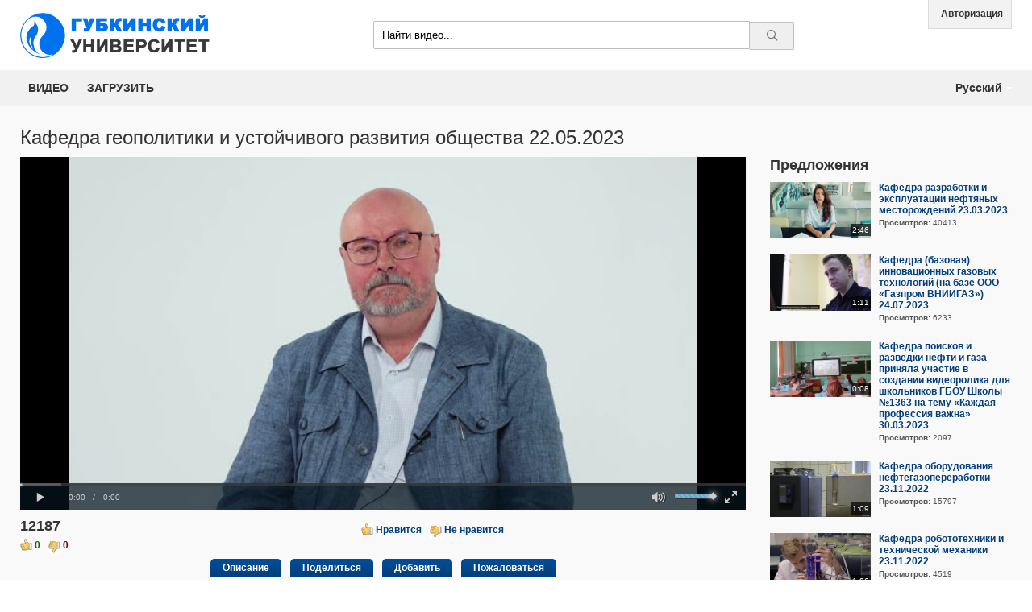

--- FILE ---
content_type: text/html; charset=UTF-8
request_url: https://media.gubkin.ru/watch/286/
body_size: 5074
content:
<!DOCTYPE html>
<html lang="ru-RU">
<head>
    <title>Кафедра геополитики и устойчивого развития общества 22.05.2023 - Media.Gubkin.ru</title>
    
<meta http-equiv="X-UA-Compatible" content="IE=edge">
<meta http-equiv="Content-Type" content="text/html; charset=utf-8" />
<meta name="baseUrl" content="https://media.gubkin.ru" />
<meta name="themeUrl" content="https://media.gubkin.ru/cc-content/themes/gubkin" />
<meta name="videoId" content="286" />
<meta name="theme" content="https://media.gubkin.ru/cc-content/themes/gubkin" />
<meta name="loggedIn" content="" />
<meta name="keywords" content="Жизнь университета" />
<meta name="description" content="Кафедра геополитики и устойчивого развития общества 22.05.2023" />
<link rel="shortcut icon" type="image/x-icon" href="https://media.gubkin.ru/favicon.ico" />
<link rel="stylesheet" type="text/css" href="https://media.gubkin.ru/cc-content/themes/gubkin/css/reset.css" />
<link rel="stylesheet" type="text/css" href="https://media.gubkin.ru/cc-content/themes/gubkin/css/main.css" />
<link rel="stylesheet" type="text/css" href="https://media.gubkin.ru/cc-content/themes/gubkin/css/pages.css" />
<link rel="stylesheet" href="https://pro.fontawesome.com/releases/v5.10.0/css/all.css" integrity="sha384-AYmEC3Yw5cVb3ZcuHtOA93w35dYTsvhLPVnYs9eStHfGJvOvKxVfELGroGkvsg+p" crossorigin="anonymous"/>
<link rel="stylesheet" href="https://media.gubkin.ru/css/system.css" />
<link rel="stylesheet" href="https://media.gubkin.ru/cc-content/themes/gubkin/css/video-js.css" />
<link rel="stylesheet" href="https://media.gubkin.ru/cc-content/themes/gubkin/css/jscrollpane.css" />
</head>
<body class="watch full ru_RU">

<!-- BEGIN WRAPPER -->
<div id="wrapper">

    <!-- BEGIN HEADER -->
<div id="header">
    <div id="sub_header">
        <div class="logo">
            <a id="logo" href="https://media.gubkin.ru/" title="media.gubkin.ru">Media.Gubkin.ru</a>
        </div>
        <div class="search-form">

            <div class="container">
                <div class="search-bar">
                    <form action="https://media.gubkin.ru/search/" method="post">
                        <input class="defaultText" title="Найти видео..." type="text" name="keyword" value="Найти видео..." />
                        <input type="hidden" name="submitted_search" value="TRUE" />
                        <button type="submit"><i class="far fa-search"></i></button>
                    </form>
                </div>
            </div>
        </div>

        <div class="right-menu">
            <div id="header_right">
                                    <a href="https://media.gubkin.ru/login/" title="Авторизация">Авторизация</a>
                                                </div>
        </div>
    </div>
</div>
<!-- END HEADER -->


<!-- BEGIN NAV -->
<div id="nav">
    <div id="sub_nav">
        <nav>
            <a href="https://media.gubkin.ru/browse/">Видео</a>
                            <a href="https://media.gubkin.ru/account/upload/video/">Загрузить</a>
                    </nav>

                
            <div id="languages">
                <a class="active-language" href="">Русский</a>
                <ul>
                                            <li><a href="https://media.gubkin.ru/language/set/en_US/">English</a></li>
                                            <li><a href="https://media.gubkin.ru/language/set/ru_RU/">Русский</a></li>
                                    </ul>
            </div>

        
    </div>

</div>
<!-- END NAV -->



    <!-- BEGIN MAIN CONTAINER -->
    <div id="retainer">
        <div id="main">

            
<h1>Кафедра геополитики и устойчивого развития общества 22.05.2023</h1>

<div class="left">

    <div class="message"></div>
            <!-- BEGIN VIDEO -->
        <div id="player">
            <video class="video-js vjs-default-skin" data-setup='{ "controls": true, "autoplay": true, "preload": "auto" }' width="600" height="337" poster="https://media.gubkin.ru/cc-content/uploads/thumbs/T1qngRea3xjSG5KyRM6P.jpg" controlsList="nodownload" oncontextmenu="return false;" playsinline="false" disablepictureinpicture>
                <source src="https://media.gubkin.ru/cc/get-video.php?play=T1qngRea3xjSG5KyRM6P.mp4" type="video/mp4" />
                                            </video>
        </div>
        <!-- END VIDEO -->
    


    <!-- BEGIN ACTIONS -->
    <div class="actions">
        <div class="left">
            <p class="large">12187</p>
            <p>
                <span class="like">0</span>
                <span class="dislike">0</span>
            </p>
        </div>
        <div class="right">
            <a class="like rating" href="" data-rating="1" title="Нравится">Нравится</a>
            <a class="dislike rating" href="" data-rating="0" title="Не нравится">Не нравится</a>
        </div>
    </div>
    <!-- END ACTIONS -->


    <!-- BEGIN Action Buttons -->
    <div class="tabs">
        <a href="" data-block="about" title="Описание">Описание</a>
        <a href="" data-block="share" title="Поделиться">Поделиться</a>
        <a href="" data-block="addToPlaylist" title="Добавить">Добавить</a>
        <a href="" class="flag" data-type="video" data-id="286" title="Пожаловаться">Пожаловаться</a>
    </div>
    <!-- END Action Buttons -->


    <div id="about" class="tab_block">
        <!--        <img width="65" height="65" src="--><!--" alt="--><!--" />-->
<!--        <div>-->
<!--            <a href="" class="button_small subscribe" title="--><!--" data-type="--><!--" data-user="--><!--">--><!--</a>-->
<!--            <p><strong>--><!--:</strong> <a href="--><!--/members/--><!--/" title="--><!--">--><!--</a></p>-->
<!--            <p><strong>--><!--:</strong> --><!--</p>-->
<!--            <p><strong>--><!--:</strong>-->
<!--                --><!--                    <a href="--><!--/search/?keyword=--><!--" title="--><!--">--><!--</a>&nbsp;&nbsp;-->
<!--                --><!--            </p>-->
<!--            --><!--                <p><strong>--><!--:</strong>-->
<!--                    --><!--                        <a-->
<!--                            class="attachment"-->
<!--                            href="--><!--"-->
<!--                            title="--><!-- (--><!--)"-->
<!--                        >-->
<!--                            --><!-- (--><!--)-->
<!--                        </a>-->
<!--                    --><!--                </p>-->
<!--            --><!--        </div>-->
        <p>Кафедра геополитики и устойчивого развития общества 22.05.2023</p>
    </div>


    <div id="share" class="tab_block">
        <div>
            <p class="big">Поделиться</p>
        </div>

                    <!-- EMBED CODE -->
            <div>
                <p class="big">HTML-код</p>
                <p>Скопируйте и вставьте этот код в ваш веб-сайт или блог.</p>
                <textarea class="text" rows="5" cols="58">&lt;iframe src="https://media.gubkin.ru/embed/286/" width="480" height="360" frameborder="0" allowfullscreen&gt;&lt;/iframe&gt;</textarea>
            </div>
            </div>


    <div id="addToPlaylist" class="tab_block" >
                    <p class="big">Добавить в</p>
            <p>Вам надо <a href="https://media.gubkin.ru/login/?redirect=https%3A%2F%2Fmedia.gubkin.ru%2Fwatch%2F286">авторизоваться</a> чтобы добавлять видеозаписи к спискам воспроизведения.</p>
            </div>


    <!-- BEGIN COMMENTS SECTION -->
<!--    <div id="comments">-->
<!---->
<!--        <p class="large">--><!--</p>-->
<!---->
<!--        --><!--            <p class="commentMessage">--><!--</p>-->
<!--        --><!--            <p class="totals"><span>--><!--</span> --><!--</p>-->
<!---->
<!--            --><!--               - BEGIN COMMENTS FORM -->
<!--                <div class="form collapsed commentForm">-->
<!--                    <form action="" method="post">-->
<!--                        <label>--><!--</label>-->
<!--                        <textarea class="text" rows="4" cols="50" name="comments" title="--><!--">--><!--</textarea>-->
<!---->
<!--                        <a class="cancel" href="">--><!--</a>-->
<!--                        <input type="hidden" name="videoId" value="--><!--" />-->
<!--                        <input type="hidden" name="parentCommentId" value="" />-->
<!--                        <input class="button" type="submit" name="button" value="--><!--" />-->
<!--                    </form>-->
<!--                </div>-->
<!--                END COMMENTS FORM -->
<!--            --><!--                --><!--                    <p class="commentMessage">--><!--</p>-->
<!--                --><!--                    <p class="commentMessage">--><!--</p>-->
<!--                --><!--            --><!---->
<!---->
          <!-- BEGIN COMMENTS LIST -->
<!--            <div class="commentList">-->
<!--                --><!---->
<!--                    --><!---->
<!--                        --><!---->
<!--                        <div class="comment --><!--" data-comment="--><!--">-->
<!--                            <img width="60" height="60" src="--><!--" />-->
<!--                            <div>-->
<!--                                <p>-->
<!--                                    <span class="commentAuthor"><a href="--><!--">--><!--</a></span>-->
<!--                                    <span class="commentDate">--><!--</span>-->
<!--                                    --><!--                                        <span class="commentReply">--><!-- <a href="--><!--">--><!--</a></span>-->
<!--                                    --><!--                                    <span class="commentAction">-->
<!--                                        <a class="reply" href="">--><!--</a>-->
<!--                                        <a class="flag" data-type="comment" data-id="--><!--" href="">--><!--</a>-->
<!--                                    </span>-->
<!--                                </p>-->
<!--                                <p>--><!--</p>-->
<!--                            </div>-->
<!--                        </div>-->
<!---->
<!--                    --><!--                --><!--                    <p>--><!--</p>-->
<!--                --><!--            </div>-->
<!--            END COMMENTS LIST -->
<!---->
<!--            --><!--                <div class="loadMoreComments">-->
<!--                    <a href="" class="button" data-loading_text="--><!--">--><!--</a>-->
<!--                </div>-->
<!--            --><!---->
<!--        --><!---->
<!--    </div>-->
    <!-- END COMMENTS SECTION -->

</div>
<!-- END PLAY LEFT -->





<!-- BEGIN PLAY RIGHT -->
<div class="right">

    
    <!--<div class="ad-300">-->
<!--    <p>Advertisement</p>-->
<!--    <img src="--><!--/images/sample-ad.png" />-->
<!--</div>-->


    <!-- BEGIN RELATED VIDEOS -->
    <div class="related_videos">
        <p class="large">Предложения</p>
        
            <div class="video_list">
                                        <div class="video video_medium">
                    <div class="thumbnail">
                        <a href="https://media.gubkin.ru/watch/258/" title="Кафедра разработки и эксплуатации нефтяных месторождений 23.03.2023">
                            <img width="125" height="70" src="https://media.gubkin.ru/cc-content/uploads/thumbs/YGvbap1ahbH2J8HWycYd.jpg" />
                        </a>
                                                <span class="watchLater"><a data-video="258" data-playlist="" href="" title="Посмотреть потом">Посмотреть потом</a></span>
                        <span class="duration">2:46</span>
                    </div>
                    <div>
                        <p><a href="https://media.gubkin.ru/watch/258/" title="Кафедра разработки и эксплуатации нефтяных месторождений 23.03.2023">Кафедра разработки и эксплуатации нефтяных месторождений 23.03.2023</a></p>
                        <p><strong>Просмотров:</strong> 40413</p>
                    </div>
                </div>
                            <div class="video video_medium">
                    <div class="thumbnail">
                        <a href="https://media.gubkin.ru/watch/322/" title="Кафедра (базовая) инновационных газовых технологий (на базе ООО «Газпром ВНИИГАЗ») 24.07.2023">
                            <img width="125" height="70" src="https://media.gubkin.ru/cc-content/uploads/thumbs/I9UGWUXjMHHVHc6zhypm.jpg" />
                        </a>
                                                <span class="watchLater"><a data-video="322" data-playlist="" href="" title="Посмотреть потом">Посмотреть потом</a></span>
                        <span class="duration">1:11</span>
                    </div>
                    <div>
                        <p><a href="https://media.gubkin.ru/watch/322/" title="Кафедра (базовая) инновационных газовых технологий (на базе ООО «Газпром ВНИИГАЗ») 24.07.2023">Кафедра (базовая) инновационных газовых технологий (на базе ООО «Газпром ВНИИГАЗ») 24.07.2023</a></p>
                        <p><strong>Просмотров:</strong> 6233</p>
                    </div>
                </div>
                            <div class="video video_medium">
                    <div class="thumbnail">
                        <a href="https://media.gubkin.ru/watch/252/" title="Кафедра поисков и разведки нефти и газа приняла участие в создании видеоролика для школьников ГБОУ Школы №1363 на тему «Каждая профессия важна» 30.03.2023">
                            <img width="125" height="70" src="https://media.gubkin.ru/cc-content/uploads/thumbs/cecZilnQUT6FwLnQDt0A.jpg" />
                        </a>
                                                <span class="watchLater"><a data-video="252" data-playlist="" href="" title="Посмотреть потом">Посмотреть потом</a></span>
                        <span class="duration">0:08</span>
                    </div>
                    <div>
                        <p><a href="https://media.gubkin.ru/watch/252/" title="Кафедра поисков и разведки нефти и газа приняла участие в создании видеоролика для школьников ГБОУ Школы №1363 на тему «Каждая профессия важна» 30.03.2023">Кафедра поисков и разведки нефти и газа приняла участие в создании видеоролика для школьников ГБОУ Школы №1363 на тему «Каждая профессия важна» 30.03.2023</a></p>
                        <p><strong>Просмотров:</strong> 2097</p>
                    </div>
                </div>
                            <div class="video video_medium">
                    <div class="thumbnail">
                        <a href="https://media.gubkin.ru/watch/156/" title="Кафедра оборудования нефтегазопереработки 23.11.2022">
                            <img width="125" height="70" src="https://media.gubkin.ru/cc-content/uploads/thumbs/fyKqnKaHQZnUaOc5Zj0B.jpg" />
                        </a>
                                                <span class="watchLater"><a data-video="156" data-playlist="" href="" title="Посмотреть потом">Посмотреть потом</a></span>
                        <span class="duration">1:09</span>
                    </div>
                    <div>
                        <p><a href="https://media.gubkin.ru/watch/156/" title="Кафедра оборудования нефтегазопереработки 23.11.2022">Кафедра оборудования нефтегазопереработки 23.11.2022</a></p>
                        <p><strong>Просмотров:</strong> 15797</p>
                    </div>
                </div>
                            <div class="video video_medium">
                    <div class="thumbnail">
                        <a href="https://media.gubkin.ru/watch/164/" title="Кафедра робототехники и технической механики 23.11.2022">
                            <img width="125" height="70" src="https://media.gubkin.ru/cc-content/uploads/thumbs/744hVR1WaDxP00MzXkd9.jpg" />
                        </a>
                                                <span class="watchLater"><a data-video="164" data-playlist="" href="" title="Посмотреть потом">Посмотреть потом</a></span>
                        <span class="duration">1:06</span>
                    </div>
                    <div>
                        <p><a href="https://media.gubkin.ru/watch/164/" title="Кафедра робототехники и технической механики 23.11.2022">Кафедра робототехники и технической механики 23.11.2022</a></p>
                        <p><strong>Просмотров:</strong> 4519</p>
                    </div>
                </div>
                            <div class="video video_medium">
                    <div class="thumbnail">
                        <a href="https://media.gubkin.ru/watch/182/" title="Проректор по исследованиям и развитию технологий ресурсной базы ТЭК выступил в прямом эфире радиостанции «Говорит Москва» 01.02.2023">
                            <img width="125" height="70" src="https://media.gubkin.ru/cc-content/uploads/thumbs/U7eBTRwg1u9mA3dCuI0d.jpg" />
                        </a>
                                                <span class="watchLater"><a data-video="182" data-playlist="" href="" title="Посмотреть потом">Посмотреть потом</a></span>
                        <span class="duration">46:00</span>
                    </div>
                    <div>
                        <p><a href="https://media.gubkin.ru/watch/182/" title="Проректор по исследованиям и развитию технологий ресурсной базы ТЭК выступил в прямом эфире радиостанции «Говорит Москва» 01.02.2023">Проректор по исследованиям и развитию технологий ресурсной базы ТЭК выступил в прямом эфире радиостанции «Говорит Москва» 01.02.2023</a></p>
                        <p><strong>Просмотров:</strong> 2408</p>
                    </div>
                </div>
                            <div class="video video_medium">
                    <div class="thumbnail">
                        <a href="https://media.gubkin.ru/watch/163/" title="Кафедра сварки и мониторинга нефтегазовых сооружений 23.11.2022">
                            <img width="125" height="70" src="https://media.gubkin.ru/cc-content/uploads/thumbs/EsM52HtcC8WTTwgqsx5V.jpg" />
                        </a>
                                                <span class="watchLater"><a data-video="163" data-playlist="" href="" title="Посмотреть потом">Посмотреть потом</a></span>
                        <span class="duration">1:39</span>
                    </div>
                    <div>
                        <p><a href="https://media.gubkin.ru/watch/163/" title="Кафедра сварки и мониторинга нефтегазовых сооружений 23.11.2022">Кафедра сварки и мониторинга нефтегазовых сооружений 23.11.2022</a></p>
                        <p><strong>Просмотров:</strong> 2819</p>
                    </div>
                </div>
                            <div class="video video_medium">
                    <div class="thumbnail">
                        <a href="https://media.gubkin.ru/watch/91/" title="Кафедра литологии. 08.07.2022">
                            <img width="125" height="70" src="https://media.gubkin.ru/cc-content/uploads/thumbs/nTVeMw0nImhx3JNkILiA.jpg" />
                        </a>
                                                <span class="watchLater"><a data-video="91" data-playlist="" href="" title="Посмотреть потом">Посмотреть потом</a></span>
                        <span class="duration">1:35</span>
                    </div>
                    <div>
                        <p><a href="https://media.gubkin.ru/watch/91/" title="Кафедра литологии. 08.07.2022">Кафедра литологии. 08.07.2022</a></p>
                        <p><strong>Просмотров:</strong> 18132</p>
                    </div>
                </div>
                            <div class="video video_medium">
                    <div class="thumbnail">
                        <a href="https://media.gubkin.ru/watch/89/" title="Кафедра геоэкологии. 06.07.2022">
                            <img width="125" height="70" src="https://media.gubkin.ru/cc-content/uploads/thumbs/I8Zujn1CJqRyRVv11cMO.jpg" />
                        </a>
                                                <span class="watchLater"><a data-video="89" data-playlist="" href="" title="Посмотреть потом">Посмотреть потом</a></span>
                        <span class="duration">3:02</span>
                    </div>
                    <div>
                        <p><a href="https://media.gubkin.ru/watch/89/" title="Кафедра геоэкологии. 06.07.2022">Кафедра геоэкологии. 06.07.2022</a></p>
                        <p><strong>Просмотров:</strong> 25536</p>
                    </div>
                </div>
                        </div>

            </div>
    <!-- END RELATED VIDEOS -->


</div>
<!-- END PLAY RIGHT -->
<br clear="all" />

<script>
    window.oncontextmenu = function () {
        return false;
    };

    window.addEventListener("keydown", (e) => {
        if(e.which === 123){
            e.preventDefault();
        }
        if(e.ctrlKey && e.shiftKey && e.which === 73){
            e.preventDefault();
        }
        if(e.ctrlKey && e.shiftKey && e.which === 75){
            e.preventDefault();
        }
        if(e.ctrlKey && e.shiftKey && e.which === 67){
            e.preventDefault();
        }
        if(e.ctrlKey && e.shiftKey && e.which === 74){
            e.preventDefault();
        }
    }, false);
</script>

        </div>
    </div>
    <!-- END MAIN CONTAINER -->

</div>
<!-- END WRAPPER -->

<!-- BEGIN FOOTER -->
<footer>
    <div class="page__container">
        <div class="footer__block">
            <h3>Наш адрес</h3>
            <br>
            <p>119991, Москва, Ленинский пр-т., д.65</p>
            <p><a href="https://gubkin.ru/general/contacts/" target="_blank" rel="noopener">схема проезда</a></>
            <br>
            <br>
            <p>График работы:</p>
            <p>пн - сб: 8:00 — 22:00</p>
        </div>
        <div class="footer__block">
            <h3>Конткты</h3>
            <br>
            <p>Единый многоканальный номер:</p>
            <p>+7 (499) 507-88-88</p>
            <br>
            <p>Телефон доверия:</p>
            <p>+7 (499) 507-87-87</p>
        </div>
        <div class="footer__block">
            <h3>Наши e-mail</h3>
            <br>
            <p>Общий отдел:</p>
            <p>com@gubkin.ru</p>
            <br>
            <p>По вопросам размещения<br>информации на сайте:</p>
            <p>diir@gubkin.ru</p>
        </div>
        <div class="footer__block">
            <h3>Полезные ссылки</h3>
            <ul>
                <li><a href="http://minobrnauki.gov.ru/" target="_blank" rel="noopener">Министерство науки и высшего образования Российской Федерации</a></li>
                <li><a href="https://gubkin.ru/sveden/" target="_blank" rel="noopener">Сведения об образовательной организации</a></li>
                <li><a href="https://gubkin.ru/anticorr/sveden.php" target="_blank" rel="noopener">Сведения о доходах, об имуществе и обязательствах имущественного характера руководителя и членов его семьи</a></li>
                <li><a href="https://gubkin.ru/anticorr/" target="_blank" rel="noopener">Противодействие коррупции</a></li>
            </ul>
        </div>
    </div>
</footer>
<!-- END FOOTER -->

<script type="text/javascript" src="https://media.gubkin.ru/cc-content/themes/gubkin/js/jquery.min.js"></script>
<script type="text/javascript" src="https://media.gubkin.ru/cc-content/themes/gubkin/js/jquery-ui.min.js"></script>
<script type="text/javascript" src="https://media.gubkin.ru/cc-content/themes/gubkin/js/general.js"></script>
<script type="text/javascript" src="https://media.gubkin.ru/js/system.js"></script>
<script type="text/javascript" src="https://media.gubkin.ru/cc-content/themes/gubkin/js/video.plugin.js"></script>
<script type="text/javascript" src="https://media.gubkin.ru/cc-content/themes/gubkin/js/jscrollpane.plugin.js"></script>
<script type="text/javascript" src="https://media.gubkin.ru/cc-content/themes/gubkin/js/mousewheel.plugin.js"></script>

</body>
</html>


--- FILE ---
content_type: text/html; charset=UTF-8
request_url: https://media.gubkin.ru/language/get/
body_size: 14
content:
Ответил

--- FILE ---
content_type: text/html; charset=UTF-8
request_url: https://media.gubkin.ru/language/get/
body_size: 16
content:
Ответить

--- FILE ---
content_type: text/html; charset=UTF-8
request_url: https://media.gubkin.ru/language/get/
body_size: 24
content:
Пожаловаться

--- FILE ---
content_type: text/html; charset=UTF-8
request_url: https://media.gubkin.ru/language/get/
body_size: 83
content:
Чтобы комментировать надо авторизоваться.

--- FILE ---
content_type: text/css
request_url: https://media.gubkin.ru/cc-content/themes/gubkin/css/pages.css
body_size: 2829
content:
/*******
HOMEPAGE
*******/

h1 {
    font-weight: normal;
}

.index .block {
    margin-bottom: 20px;
}

.index .form {
    margin-bottom: 20px;
}

.index .form form {
    /*padding-bottom: 20px;*/
}

.index .form .divider {
    border-top: 1px solid #b7b6b6;
    border-bottom: 1px solid #e9e8e8;
    margin: 20px 0 15px;
}

.index .form p {
    margin: 0;
    /*padding-top: 15px;*/
}

#slideshow {
    position: relative;
    width: 900px;
    height: 287px;
    margin-bottom: 7px;
}

#slideshow > div:first-child {
    display: block;
}

#slideshow > div {
    position: absolute;
    top: 0;
    left: 0;
    display: none;
    height: 287px;
    background-color: #000;
}

.slide-text {
    height: 115px;
    width: 900px;
    bottom: 0;
    left: 0;
    position: absolute;
    background: url('../images/screen.png') repeat;
    color: #FFF;
    font-size: 14px;
    display: none;
}

.slide-text > div {
    height: 85px;
    width: 560px;
    padding: 15px 20px;
    overflow: hidden;
}

.slide-text .large {
    color: #FFF;
}

#slideshow p {
    padding: 3px;
    float: left;
    width: 425px;
    margin: 0;
}

#slideshow .button {
    float: right;
    padding: 0 10px;
}

#slideshow_nav {
    width: 900px;
    text-align: center;
}

#slideshow_nav a {
    border-radius: 12px;
    width: 12px;
    height: 12px;
    display: inline-block;
    text-indent: -9999px;
    background-color: #023e7b;
    margin: 0 2px;
    line-height: 16px;
}

#slideshow_nav .activeSlide {
    border: 3px solid #023e7b;
    background-color: #FFF;
    height: 6px;
    width: 6px;
    border-radius: 6px;
    line-height: 10px;
}





/************
BROWSE VIDEOS
************/

.browse h1, .browse h1 + .large  {
    margin: 5px 0;
}

.browse .large + div {
    margin: 15px 0 25px;
    border-top: 1px solid #D2D2D2;
    border-bottom: 1px solid #D2D2D2;
    padding: 15px 0;
    overflow: hidden;
}

.browse .large + div p {
    margin-top: 0;
}

#sort_options, #category_options {
    float: left;
}

#category_options {
    /* width: 455px; */
    margin-left: 35px;
}

#category_options li {
    float: left;
    margin-right: 10px;
    width: 100px;
}





/**********************
LOGIN & FORGOT PASSWORD
**********************/

#login_login_form form {
    border-bottom: 1px solid #b7b6b6;
    padding-bottom: 20px;
}

#login_login_form form + p {
    margin: 0;
    padding-top: 15px;
    border-top: 1px solid #e9e8e8;
}

#login_forgot_form {
    display: none;
    margin-top: 20px;
    width: 250px;
}

#login_forgot_form h2 {
    margin-top: 0;
}

#login_forgot_form p {
    margin-bottom: 15px
}





/*******
REGISTER
*******/

.register .form {
    margin-top: 15px;
}

.register input[name="username"] {
    margin-bottom: 0;
}

.register .status {
    display: none;
}

.register .hint {
    margin-top: 3px;
}

.register .available {
    background: url('../images/icon_check.png') no-repeat 0 0;
    padding-left: 19px;
    color: #006600;
}

.register .unavailable {
    background: url('../images/icon_ban.png') no-repeat 0 0;
    padding-left: 19px;
    padding-top: 1px;
    color: #c20202;
}

.register .unavailable,
.register .loading,
.register .available {
    font-weight: bold;
    display: block;
    margin: 7px 0 5px;
}




/******
PROFILE
******/

#profile_avatar, #profile_info {
    float: left;
    margin-bottom: 15px;
}

#profile_avatar {
    width: 100px;
    margin-right: 15px;
    text-align: center;
}

#profile_avatar .button_small {
    margin-top: 5px;
}

#profile_info {
    width: 485px;
}

.profile .videos_list {
    clear: both;
}

.profile .large {
    margin: 0 0 15px;
}

#member-videos .videos_list + p,
#member-playlists .playlist-list + p {
    text-align: center;
    margin-top: 20px;
}





/*********
CONTACT US
**********/

.contact .form {
    margin-top: 15px;
}





/*************
SEARCH RESULTS
*************/

.search h1 {
    margin-bottom: 0;
}

.search h1 + p {
    margin-bottom: 15px;
}

.search .video {
    width: auto;
    float: none;
    margin-right: 0;
    overflow: hidden;
}

.search .video > div {
    float: left;
}

.search .video > div:last-child {
    height: auto;
    width: 420px;
    margin-left: 15px;
}

.search .video .big {
    margin: 0;
}





/**********
Watch Video
**********/

.watch #main .right {
    overflow: hidden;
    float: none;
}

.watch #main .right > p:first-child {
    margin-top: 0;
}

.watch h1 {
    width: 900px;
    float: left;
    padding-right: 330px;
}

#player {
    width: 900px;
    height: 438px;
    background-color: #000;
    /*width: 600px;*/
    /*height: 337px;*/
}

#player > div {
    width: 900px !important;
    height: 438px !important;
}

#player-gated {
    position: relative;
}

#player-gated div {
    top: 130px;
    left: 35px;
    padding: 15px;
    position: absolute;
    width: 500px;
    background-color: rgb(0,0,0);
    background-color: rgba(0,0,0,0.7);
    text-align: center;
    color: #FFF;
    font-weight: bold;
}

#player-gated p {
    margin: 0;
}

#player-gated .button_small {
    margin: 10px 10px 0;
}

.watch .actions {
    overflow: hidden;
    margin-bottom: 4px;
}

.watch .actions .left {
    float: left;
    width: 300px;
}

.watch .actions .right {
    float: right;
    width: 300px;
    margin-top: 15px;
    text-align: right;
}

.watch .actions .large {
    margin-bottom: 3px;
}

.like, .dislike {
    padding: 3px 0 3px 18px;
    font-weight: bold;
    display: inline-block;
}

.like {
    background: url('../images/icon_like.png') no-repeat 0 2px;
    color: #006600;
}

.dislike {
    background: url('../images/icon_dislike.png') no-repeat 0 5px;
    color: #660000;
    margin-left: 7px;
}

.rating {
    color: #023e7b;
}


/** TAB BLOCKS **/

.watch .tab_block {
    margin-bottom: 15px;
    padding-bottom: 15px;
    border-bottom: 1px solid #CCC;
}

#about img {
    float: left;
}

#about > div {
    float: left;
    width: 825px;
    margin-left: 10px;
    font-size: 10px;
    overflow: hidden;
}

#about > div a:first-child + p {
    margin-top: 0;
}

#about > p {
    padding: 10px 0 0;
    clear: both;
}

#about .button_small {
    float: right;
}

#about strong + .attachment {
    margin-left: 5px;
}

#about .attachment {
    line-height: 1.5em;
    margin-right: 13px;
    padding-left: 14px;
    background: url("../images/icon-paperclip.png") no-repeat 0 0;
}

#share {
    overflow: hidden;
}

#share div:first-child {
    width: 185px;
    float: left;
}

#share > div p:first-child {
    margin-top: 0;
}

#share a {
    width: 40px;
    height: 34px;
    background-repeat: no-repeat;
    display: inline-block;
    text-indent: -9999px;
    margin-right: 12px;
}

#share .facebook {
    background-image:url('../images/icon_facebook.png');
}

#share .twitter {
    background-image:url('../images/icon_twitter.png');
}

#share .google {
    background-image:url('../images/icon_googleplus.png');
}

#share div:last-child {
    width: 100%;
    float: right;
}

#share div:last-child textarea {
    width: 888px;
    height: 75px;
    padding: 5px;
}

#addToPlaylist {
    overflow: hidden;
}

#addToPlaylist > div:first-child {
    width: 225px;
    float: left;
}

#addToPlaylist > div:first-child > div {
    border: 1px solid #CCC;
    width: 213px;
    padding-left: 10px;
    height: 150px;
}

#addToPlaylist .jspVerticalBar {
    width: 12px;
}

#addToPlaylist .jspTrack {
    background-color: #D2D2D2;
}

#addToPlaylist .jspDrag {
    background-color: #555;
    border-radius: 10px;
}

#addToPlaylist li {
    line-height: 24px;
}

#addToPlaylist li strong {
    padding-left: 20px;
}

#addToPlaylist li a {
    color: #555;
    padding-left: 20px;
    font-weight: normal;
    background: url('../images/icon_add.png') no-repeat 0 2px;
}

#addToPlaylist li a:hover {
    text-decoration: none;
}

#addToPlaylist .added {
    background-image: url('../images/icon_added.png');
}

#addToPlaylist > div:last-child {
    float: right;
    width: 655px;
}

#addToPlaylist .form {
    width: 635px;
    padding: 10px;
}

#addToPlaylist select, #addToPlaylist input[type="text"] {
    width: 100% !important;
    height: 30px;
    margin-bottom: 20px;
}


/** COMMENTS FORM **/

.commentForm {
    width: 852px;
    overflow: hidden;
    clear: both;
}

.commentForm .cancel {
    display: block;
    margin-top: 10px;
    float: left;
}

.commentForm textarea {
    font-family: arial, helvetica, sans-serif;
    color: #555;
    width: 830px;
    height: 100px;
    padding: 10px;
}

.commentForm input[type="text"] {
    width: 300px;
}

.commentForm.collapsed label,
.commentForm.collapsed .cancel,
.commentForm.collapsed input[type="text"] {
    display: none;
}

.commentForm.collapsed textarea {
    color: #999;
    font-style: italic;
    float: left;
    width: 700px;
    line-height: 33px;
    height: 35px;
    margin: 0;
    padding: 0 10px;
}

.commentReplyForm {
    margin-top: 15px;
}


/** COMMENTS **/

#comments .large {
    float: left;
    margin: 0 0 8px;
}

#comments .totals {
    overflow: hidden;
    float: right;
    margin: 5px 0 10px;
}

#comments .commentMessage {
    clear: both;
    margin-top: 8px;
}

.commentList {
    margin-top: 20px;
}

.commentList > p:first-child {
    margin-top: 10px;
}

.commentList > div:first-child {
    margin-top: 0;
}

.comment {
    overflow: hidden;
    margin: 40px 0 0;
}

.comment > div {
    margin-left: 10px;
    width: 530px;
    float: left;
}

.commentList .commentIndent {
    margin-left: 70px;
}

.commentList .commentIndent > div {
    width: 460px;
}

.commentList .commentIndentDouble {
    margin-left: 140px;
}

.commentList .commentIndentDouble > div {
    width: 390px;
}

.commentList .commentIndentTriple {
    margin-left: 210px;
}

.commentList .commentIndentTriple > div {
    width: 320px;
}

.comment img {
    float: left;
}

.comment > div p:first-child {
    margin-top: 0;
    overflow: hidden;
}

.comment .commentAuthor,
.comment .commentReply,
.comment .commentDate,
.comment .commentAction {
    font-size: 10px;
}

.comment .commentReply {
    margin-left: 15px;
}

.comment .commentDate {
    margin-left: 10px;
}

.comment .commentAction {
    float: right;
}

.comment .flag {
    margin-left: 10px;
    color: #900;
}

#comments .loadMoreComments {
    margin-top: 20px;
    text-align: center;
}


/** PLAYLIST VIDEOS **/

#playlistVideos {
    background-color: #222;
    width: 300px;
    color: #FFF;
    margin-bottom: 20px;
    height: 337px;
}

#playlistVideos .jspVerticalBar {
    width: 11px;
}

#playlistVideos .jspTrack {
    background-color: #555;
}

#playlistVideos .jspDrag {
    background-color: #333;
    border-radius: 10px;
}

#playlistVideos .jspPane {
    width: 290px !important;
}

#playlistVideos header {
    padding: 10px 15px;
    height: 35px;
    background-color: #1a1a1a;
}

#playlistVideos .big {
    margin-top: 0;
    color: #FFF;
}

#playlistVideos .big + p {
    font-size: 10px;
    margin-bottom: 0;
}

#playlistVideos .videos_list {
    overflow: auto;
    height: 282px;
}

#playlistVideos a {
    color: #0066cc;
}

#playlistVideos .thumbnail a {
    color: #2f94fa;
}

#playlistVideos .video_small {
    overflow: hidden;
    margin-right: 0;
    float: none;
    width: 270px;
    padding: 10px 15px;
    cursor: pointer;
}

#playlistVideos .video_small:hover,
#playlistVideos .active {
    background-color: #444;
}

#playlistVideos .video_small div:first-child {
    float: left;
    margin-right: 10px;
}

#playlistVideos .video_small div:first-child + div {
    float: left;
    width: 154px;
}

#playlistVideos .video_small p:first-child {
    margin-top: 0;
}

#playlistVideos .video_small p:first-child + p,
#playlistVideos .video_small p:first-child + p + p {
    font-size: 10px;
}


/** RELATED VIDEOS **/

.related_videos .large {
    margin-top: 0;
}

.related_videos .video_list {
    margin-bottom: -20px;
}

.related_videos .video {
    overflow: hidden;
    margin-right: 0;
    margin-bottom: 20px;
    float: none;
    width: 300px;
}

.related_videos .thumbnail {
    float: left;
    margin-right: 10px;
}

.related_videos .thumbnail + div {
    float: left;
    width: 165px;
}

.related_videos .video p:first-child {
    margin-top: 0;
}

.related_videos .video p:first-child + p,
.related_videos .video p:last-child {
    font-size: 10px;
}
